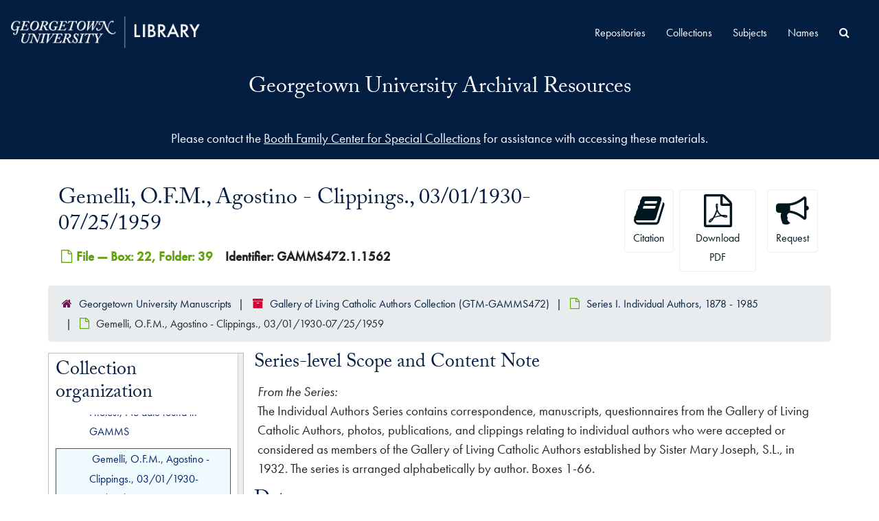

--- FILE ---
content_type: text/css; charset=utf-8
request_url: https://findingaids.library.georgetown.edu/assets/theme.css
body_size: 13547
content:
@import url("https://use.typekit.net/acg7emb.css");
@import "stylesheets/archivesspace/colors.scss";

/*
#header div.branding-container::before {
    content: "The Georgetown Archival Resouces System is being re-indexed.  Some content may not be available during this process." !important;
    top: 0px;
    position: relative;
    display: block;
    background-color: #c63535;
}
*/

/* @media (min-width: 1200px) {
  .container {
      width: 1440px !important;
  }
}

@media (min-width: 992px) {
  .container {
    width: 970px;
  }
}

@media (min-width: 768px) {
  .container {
      width: 750px;
  }
} */

#content {
  min-height: 60vh;
  padding-right: 15px;
  padding-left: 15px;

}

h1, h2, h3, h4, .h1, .h2, .h3, .h4 {
  font-family: adobe-caslon-pro, serif;
  font-weight: 400;
}

h4, h5, h6 {
  margin-top: 1.25rem;
  margin-bottom: 1.25rem;
}

body {
  font-size: 1.178rem;
  font-family: futura-pt, sans-serif;
  line-height: 1.5em;
}

.h1, h1 {
  font-size: calc(1.325rem + .9vw);
}

@media (min-width: 1200px) {
  .h1, h1 {
      font-size: 2rem;
  }
}

.h2, h2 {
  font-size: calc(1.3rem + .6vw);
}

@media (min-width: 1200px) {
  .h2, h2 {
    font-size: 1.75rem;
  }
}

@media (min-width: 1200px) {
  .h3, h3 {
    font-size: 1.5rem;
  }
}

.h3, h3 {
  font-size: calc(1.275rem + .3vw);
}

.h4, h4 {
  font-size: 1.25rem;
}

/* Textual element overrides */

div.record-type-badge, .identifier .id-label, .inline-label, span {
  font-family: unset;
}

.record-type-badge.archival_object {
  color: #61A30A;
  border-color: #61A30A;
}

label {
  font-size: .875rem;
  white-space: nowrap;
}

p a {
  color: #005a8f;
  text-decoration: underline;
}

/* h1 a, h2 a, h3 a, h4 a, .h1 a, .h2 a, .h3 a, .h4 a, p a {
  text-decoration: underline;
} */

.panel-title {
  font-size: 1.178rem;
}

.btn {
  margin-bottom: 1rem;
}

.btn:active.more, .btn:active.less {
  box-shadow: unset;
  -webkit-box-shadow: unset;
}

.btn-primary {
  background-color: #64A70B !important; 
  color: black;
  border-color: unset;
  margin-bottom: 1rem;
}

.btn-primary:hover, .btn-primary:focus, .btn-primary.focus, .btn-primary:active, .btn-primary:active:focus, .btn-primary:active:hover {
  color: black;
  background-color: #64A70B;
  opacity: .9;
  border-color: unset;
}

.btn-sm, .btn-group-sm>.btn {
  font-size: 14px;
}

.plusminus .btn {
  margin-bottom: unset;
}

input[type="submit"][value="Sort"] {
  margin-bottom: .25rem;
}

.dl-horizontal-fa dt {
  font-size: 1rem;
}

div.information {
  overflow: unset !important;
}

.filters ul {
  padding-inline-start: unset;
}

@media (max-width: 767px) {
  div[title="Page Actions"] {
    text-align: unset;
  }
}

.breadcrumb {
  font-size: 1rem;
}

.tabbing .nav-pills {
  margin-bottom: .5rem;
}

.tabbing.nav-pills > li.disabled > a {
  cursor: auto;
  display: none;
}

.tabbing.nav-pills > li.disabled > a.active {
  display: block;
}

.tabbing.nav-pills > li > a.active {
  background-color: #012169;
  color: #fff;
}

.tabbing.nav-pills > li > a {
  background-color: #d2d2d2;
  color: #041E42;
}

@media (max-width: 991px) {
  .tabbing.nav-pills > li > a {
    font-size: 14px;
  }
}

.tabbing.nav-pills>li:first-child a {
  border-top-left-radius: unset;
  border-bottom-left-radius: unset;
}

.tabbing.nav-pills>li:last-child a {
  border-top-right-radius: unset;
  border-bottom-right-radius: unset;
}

.infinite-record-wrapper {
  margin-top: 1rem;
  margin-bottom: 1rem;
  border-top: 1px dotted #004f6f; 
  border-bottom: 1px dotted #004f6f; 
}

.infinite-record-wrapper {
  overflow-y: scroll; 
}

/* @media (max-width: 991px) {
  .infinite-record-wrapper {
    height: unset;
    overflow: unset; 
  }
}

@media (min-width: 992px) {
  .infinite-record-wrapper {
    overflow-y: scroll; 
  }
} */

.infinite-record-record:last-of-type {
  border-bottom: unset;
}

.infinite-record-scrollbar {
  display: none;
}

.form-horizontal .form-group {
  margin-right: unset;
  margin-left: unset;
}

#sidebar {
  border: 1px solid #BBBCBC;
}

#sidebar form, .filter_more form {
  max-width: unset;
  margin: unset;
  padding: unset;
}

.filter_more input[type="submit"][value="Search"] {
  margin-left: 15px; 
}

.largetree-container {
  background-color: unset;
}

.largetree-container .table.root div.table-row:first-child {
  background-color: unset;
}

.largetree-container .table-cell {
  white-space: unset;
  height: unset;
  line-height: unset;
}

.largetree-container .indentor {
  width: 0px !important;
}

.largetree-container .indentor i {
  margin-left: -24px;
}

.largetree-container .indent-level-2 .table-cell {
  padding-left: 3rem;
}

.largetree-container .indent-level-3 .table-cell {
  padding-left: 4rem;
}

.largetree-container .indent-level-4 .table-cell {
  padding-left: 5rem;
}

.table .table-cell {
  font-size: 1rem;
  padding-left: 2rem;
  /* text-indent: -1.2rem; */
  padding-bottom: .7rem;
}

.largetree-container .indentor {
  background-color: unset;
  background-image: unset;
}

/* Search */

.searchstatement {
  padding: 0.625rem;
  background-color: unset;
}

.searchstatement .btn {
  margin-bottom: unset;
}

.searchterm {
  background-color: #00B5E2;
}

.recordrow {
  border: unset;
  border-bottom: 1px solid #BBBCBC;
}

.recordrow:last-child {
  border-bottom: unset;
}

/* Pagination */

.pagination>li>a {
  color: #012169;
}

.pagination .active a, .pagination .active a:hover, .pagination .active a:focus {
  background-color: #012169;
  border-color: #012169;
}

/* GU Library website text sizing overrides */

/* #main-content .information h1 {
  font-size: calc(1.325rem + .9vw);
}

@media (min-width: 1200px) {
  #main-content .information h1 {
      font-size: 2rem;
  }
}

@media (min-width: 1200px) {
  .search-results .record-title, .upper-record-details h2, .acc_holder h3, #sidebar h2 {
    font-size: 1.5rem;
  }
}

.search-results .record-title, .upper-record-details h2, .acc_holder h3, #sidebar h2 {
  font-size: calc(1.275rem + .3vw);
} */

#header .gulogo .gulogo-link img {
  width: 275px;
}

#header #neon-test {
    font-family: futura-pt, sans-serif;
    position: relative;
    top: -6px;
    font-size: 1.5rem;
    color: rgb(255, 255, 255);
    text-shadow: rgb(255, 255, 255) 0px 0px 4px, rgb(255, 255, 255) 0px 0px 6px, rgb(255, 0, 222) 0px 0px 8px, rgb(255, 0, 222) 0px 0px 10px, rgb(255, 0, 222) 0px 0px 15px, rgb(255, 0, 222) 0px 0px 20px, rgb(255, 0, 222) 0px 0px 25px;
}

#header, header {
  background-color: #041E42;
}

#header div.row {
  border-bottom: none;
  height: inherit;
}

#navigation {
  position: absolute;
  top: 1.25rem;
  right: .75rem;
}

@media (max-width: 991px) {
  #navigation .navbar-nav {
    margin: unset;
    margin-right: .5rem;
    background-color: #041e42;
    border: 1px solid white;
  }
}

@media (max-width: 991px) {
  #navigation .navbar-toggler {
    margin-right: unset;
    margin-top: unset;
    margin-bottom: unset;
    border: 1px solid white;
    padding: .5rem .5rem;
  }
}

@media (max-width: 991px) {
  #navigation .navbar-toggler:hover {
    background-color: white;
  }
}

.navbar-default .navbar-toggler .icon-bar {
    background-color: #004f6f;
    display: block;
    width: 22px;
    height: 2px;
    border-radius: 1px;
}

.navbar-toggler .icon-bar+.icon-bar {
    margin-top: 4px;
}

#navigation .navbar {
  display: block;
  border: unset;
  align-items: unset;
  background-color: unset;
  padding: .5rem 0rem .5rem 1rem;
}

#navigation .navbar .top-bar {
  background-color: #041E42 !important;
  border-top: unset;
  border-bottom: unset;
  float: left !important;
}

#navigation .navbar-collapse {
  margin-right: 1rem;
}

div.panel-footer {
	background-color: #041E42;
  border-top: unset;
  border-bottom-right-radius: unset;
  border-bottom-left-radius: unset;
	color: white;
}

div.panel-footer a {
	color: #7bace4!important;
	text-shadow: none!important;
}

.navbar-default .navbar-nav>li>a.nav-link {
  color: white;
  font-size: 1rem !important;
  padding: 10px 15px 10px 15px;
  line-height: 20px;
}

.navbar-default .navbar-nav>li>a.nav-link:hover, .navbar-default .navbar-nav>li>a.nav-link:focus {
  color: white;
}

#navigation h1, #navigation h1 a {
  color: #041e42;
}

div.panel-footer div.branding-container a {
  margin-left: 20px;
  margin-right: 20px;
  margin-bottom: 10px;
}

#header div.branding-container {
  width: 100% !important;
  text-align: center;
}

#header div.gulogo {
  text-align: left;
}

#header div.branding-title {
  padding-top: 2rem;
  padding-bottom: 1.5rem;
}

div.gulogo, .gudglogo {
	padding-top: 1.5rem;
  padding-bottom: .5rem;
  padding-left: 1rem;
}

#header div.row {
  margin-right: unset;
  margin-left: unset;
}

#header div.row div.h1 {
	color: white;
	text-align: center;
	position: relative;
	width: 100%;
  margin: auto;
	padding-top: 0px;
	padding-bottom: 0px;
}

.label-info, .badge-info {
  background-color: #72984b!important;
}

div.gucarroll {
	text-align: center;
}

div.gufoottext {
  text-align: right;
}

div.gufootlogo {
  text-align: right;
}

div.panel-footer.gureps {
  background-color: transparent;
  margin-bottom: -92px;
}

@media (max-width: 664px) {
  div.panel-footer.gureps {
    margin-bottom: -125px;
  }
}
   
div.panel-footer div.branding-container {
	margin-bottom: 10px;
  text-align: center;
}

@media (max-width: 664px) {
  div.panel-footer .gureplogo:last-of-type {
    position: relative;
    top: 10px;
  }
}

div.gu-ask-us {
	padding: 1rem;
	background-color: #041E42;
  text-align: center;
}

div.gu-ask-us, div.gu-ask-us a {
  color: white!important;
}

div.gu-ask-us a {
  text-decoration: underline;
}

div.title-pane div.gu-ask-us {
	margin-top: 10px;
	margin-left: 20px;
}

.navbar {margin-bottom:0px;} 
.panel-footer {margin-top: 0px;} 

#header a {
  color: white;
}

div.physloc {
  display:none;
}

.table .table-cell {
  overflow: unset;
}

@media (max-width: 767px) {
  .repository-logo {
    display: none;
  }
}

.objectimage img {
  min-width: unset; 
  max-width: 125px; 
}

.modal-header {
  background-color: unset;
}

.modal-body .panel-body {
  display: block;
}

.modal-body #item_citation {
  font-size: .875rem;
  margin-bottom: .5rem;
}

.modal-body #item_description_citation {
  font-size: .875rem;
  margin-bottom: .5rem;
}

.modal-footer {
  margin-top: unset;
}

/* Rules for customized version of GU Library website footer below */

footer {
  margin-top:  5rem;
}

.site-footer {
  font-family: futura-pt,sans-serif;
  padding-top: 0;
  padding-bottom: 30px;
  background: #041e42;
  display: block;
}

.site-footer .container {
  padding-top: 4.8125rem;
  padding-bottom: 3.5625rem;
  background-image: url(https://www.georgetown.edu/wp-content/themes/georgetown/pattern_lab/source/images/icons/seal.svg);
  background-repeat: no-repeat;
  background-position: right -3.125rem;
  padding-right: var(--bs-gutter-x,.75rem);
  padding-left: var(--bs-gutter-x,.75rem);
  margin-right: auto;
  margin-left: auto;
}

@media (min-width: 1440px) {
  .site-footer .container {
      width: 1440px;
  }
}

.site-footer .row {
  display: flex;
  flex-wrap: wrap;
  margin-top: calc(-1 * var(--bs-gutter-y));
  margin-right: calc(-.5 * var(--bs-gutter-x));
  margin-left: calc(-.5 * var(--bs-gutter-x));
}

@media (min-width: 560px) {
  .site-footer__top .region {
    float: left;
    position: relative;
    width: 50%;
  }
}

@media (min-width: 851px) {
  .site-footer__top .region:first-child {
      padding-left: 0;
  }
}

@media (min-width: 851px) {
  .site-footer__top .region {
    width: 24%;
    padding: 0 0.65%;
  }
}

.site-footer .row>* {
  flex-shrink: 0;
  width: 100%;
  max-width: 100%;
}

.site-footer *, .site-footer ::after, .site-footer ::before {
  box-sizing: border-box;
}

.site-footer .block {
  margin: 20px 0;
  border: none;
  padding: 10px;
}

.site-footer__bottom {
  margin-top: 30px;
}

.site-footer__bottom .region {
  margin-top: 20px;
}

.site-footer__bottom .block {
  margin: 8px 0;
}

.site-footer .content {
  color: #c0c0c0;
  color: rgba(255,255,255,0.65);
  font-size: 0.857em;
}

.site-footer ul {
  font-size: 1.108rem;
  padding-left: 1.4em;
  list-style: none;
  margin-top: 0;
  margin-bottom: 1rem;
}

.site-footer .content a {
  border-bottom: none;
  display: block;
  border-color: rgba(255,255,255,0.15);
  line-height: 1.2;
  padding: 14.1824px 2px 14.1824px 20px;
  text-indent: -15px;
  color: rgba(255,255,255,0.8);
  text-decoration: none;
}

.site-footer .content a:hover, .site-footer .content a:focus {
  color: rgba(255,255,255,0.95);
}

.site-footer__top .content li a:hover, .site-footer__top .content li a:focus {
  background-color: rgba(255,255,255,0.05);
  text-decoration: none;
}

.site-footer ul li a svg {
  margin-right: 0.9375rem;
  display: inline-block;
  width: 1.875rem;
  height: 1.875rem;
  vertical-align: middle;
}

#block-footeraddress {
  font-size: 1.4rem;
  line-height: 2.1;
  font-family: adobe-caslon-pro,serif;
  font-style: italic;
  font-weight: 400;
}

#block-footeraddress a {
  padding: .5rem 0rem 1rem 1rem;
}

.site-footer__top p {
  margin-top: 19.196px;
}

.site-footer__bottom .block {
  padding: 0;
}

.site-footer__bottom .content {
  padding: 6.856px 0;
}

#block-footerbottom ul {
  display: flex;
  justify-content: flex-end;
  column-gap: 2rem;
}

#block-footerbottom ul li {
  font-size: 13.712px;
}

#block-footerbottom ul li a {
  padding-top: unset;
  padding-bottom: unset;
} 

@media (max-width: 586px) {

  #block-footerbottom ul {
    padding-left: unset;
  }

  #block-footerbottom ul li a {
    text-indent: unset;
  } 
}
